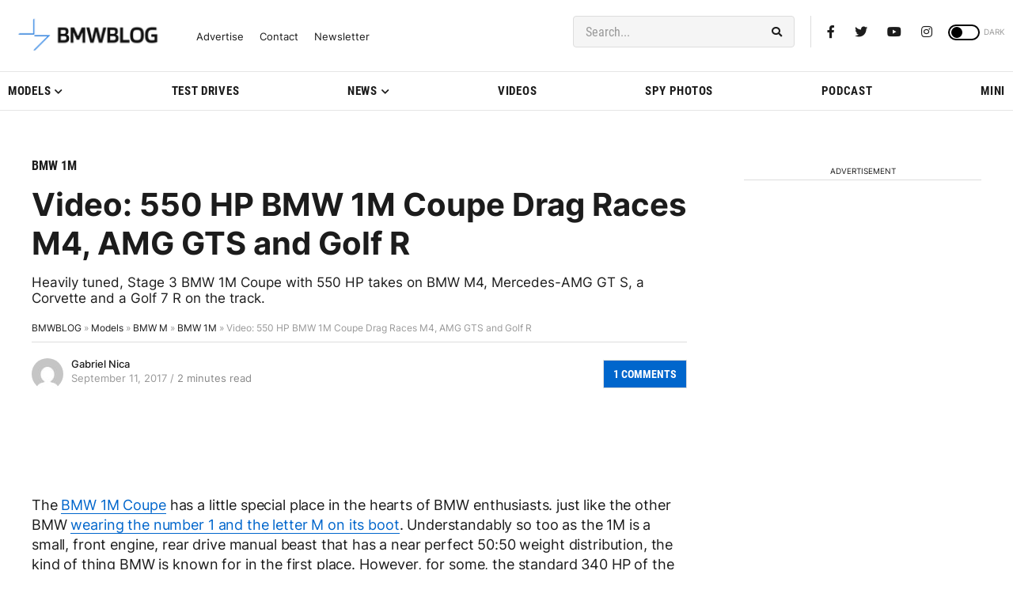

--- FILE ---
content_type: application/javascript; charset=UTF-8
request_url: https://bmwblog.disqus.com/count-data.js?1=252851%20https%3A%2F%2Fwww.bmwblog.com%2F%3Fp%3D252851&1=509821%20https%3A%2F%2Fwww.bmwblog.com%2F%3Fp%3D509821&1=509822%20https%3A%2F%2Fwww.bmwblog.com%2F%3Fp%3D509822&1=509826%20https%3A%2F%2Fwww.bmwblog.com%2F%3Fp%3D509826&1=509839%20https%3A%2F%2Fwww.bmwblog.com%2F%3Fp%3D509839&1=509841%20https%3A%2F%2Fwww.bmwblog.com%2F%3Fp%3D509841
body_size: 607
content:
var DISQUSWIDGETS;

if (typeof DISQUSWIDGETS != 'undefined') {
    DISQUSWIDGETS.displayCount({"text":{"and":"and","comments":{"zero":"0 Comments","multiple":"{num} Comments","one":"1 Comments"}},"counts":[{"id":"509821 https:\/\/www.bmwblog.com\/?p=509821","comments":6},{"id":"509841 https:\/\/www.bmwblog.com\/?p=509841","comments":0},{"id":"509839 https:\/\/www.bmwblog.com\/?p=509839","comments":6},{"id":"509826 https:\/\/www.bmwblog.com\/?p=509826","comments":3},{"id":"252851 https:\/\/www.bmwblog.com\/?p=252851","comments":1},{"id":"509822 https:\/\/www.bmwblog.com\/?p=509822","comments":1}]});
}